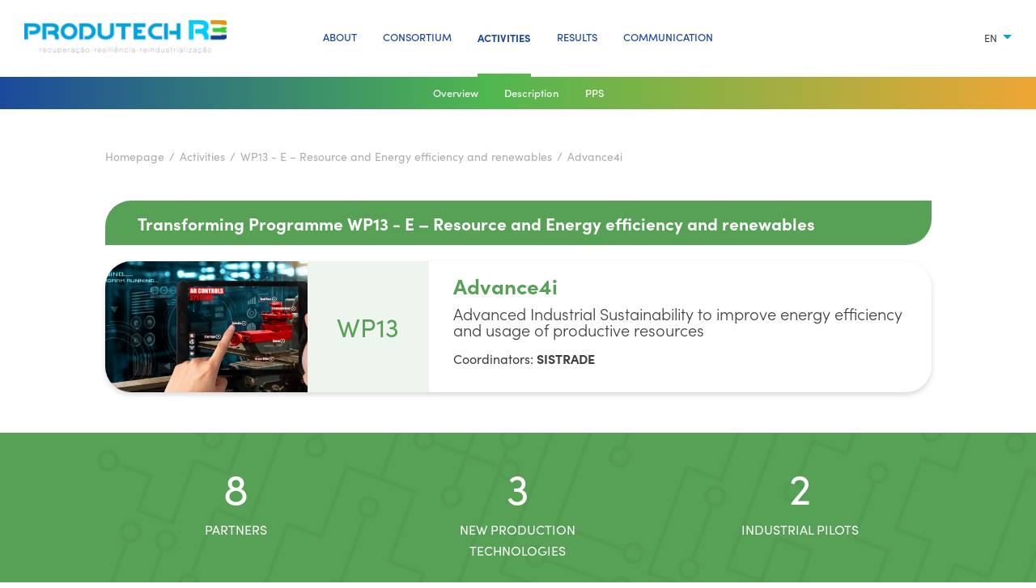

--- FILE ---
content_type: text/html; charset=UTF-8
request_url: https://r3.produtech.org/en/work-package/wp13-advance4i-sustentabilidade-industrial-avancada-pela-melhoria-da-eficiencia-energetica-e-recursos-produtivos-12
body_size: 4975
content:
<!DOCTYPE html>
<html lang="en" class="h-100">

<head>
    <title>Transforming Programme WP13 - E – Resource and Energy efficiency and renewables | PRODUTECH R3 - Recuperação-Resiliência-Reindustrialização</title>
    <meta name="csrf-param" content="_csrf">
<meta name="csrf-token" content="ssjAU8zBMEWN64iWP91ox2Il_Z-Fk1iLdPHaIEunOVOKpqFkvOxZfbSj5M9bpCv2BU6b9tXQKc0Ztotsf99_DA==">

<meta charset="UTF-8">
<meta name="viewport" content="width=device-width, initial-scale=1, shrink-to-fit=no">
<meta name="description" content="">
<meta name="keywords" content="">
<meta name="og:site_name" content="PRODUTECH R3 – Recovery-Resilience-Reindustrialization">
<meta name="og:type" content="website">
<meta name="og:url" content="https://r3.produtech.org/en/work-package/wp13-advance4i-sustentabilidade-industrial-avancada-pela-melhoria-da-eficiencia-energetica-e-recursos-produtivos-12">
<meta name="og:title" content="Transforming Programme WP13 - E – Resource and Energy efficiency and renewables">
<meta name="og:image" content="/images/bgs/bg-home.jpg">
<meta name="twitter:card" content="summary">
<link href="/images/favicon/apple-touch-icon.png" rel="apple-touch-icon" sizes="180x180">
<link type="image/png" href="/images/favicon/favicon-32x32.png" rel="icon" sizes="32x32">
<link type="image/png" href="/images/favicon/favicon-16x16.png" rel="icon" sizes="16x16">
<link type="image/png" href="/favicon.png" rel="icon">
<link href="/assets/aa71b18d/css/bootstrap.css" rel="stylesheet">
<link href="https://use.typekit.net/wzy4tiw.css" rel="stylesheet">
<link href="/assets/18788269/css/style.min.css?v=1.1" rel="stylesheet">
<link href="/assets/18788269/fonts/bootstrap-icons/font/bootstrap-icons.min.css?v=1744367201" rel="stylesheet">
<script src="https://www.googletagmanager.com/gtag/js?id=G-B89HT5WMKF" async></script>
<script>
    window.dataLayer = window.dataLayer || [];
    function gtag(){dataLayer.push(arguments);}
    gtag('js', new Date());

    gtag('config', 'G-B89HT5WMKF');
</script></head>

<body
    class="d-flex flex-column h-100 has-sub-nav frontend">
    
    <header id="header">
                <nav id="main-nav" class="navbar navbar-expand-lg py-0">
            <div class="container-fluid px-0">
                <div class="order-0">
                    <a href="/">
                        <img src="/images/logos/produtech-logo.png"
                            srcset="/images/logos/produtech-logo@2x.png 2x, /images/logos/produtech-logo.png 1x"
                            alt="Produtech r3" class="logo" />
                    </a>
                </div>
                <ul id="w0" class="navbar-nav d-none d-lg-flex nav"><li class="nav-item"><a class="nav-link" href="/en/about-the-project">About</a></li>
<li class="nav-item"><a class="nav-link" href="/en/consortium">Consortium</a></li>
<li class="nav-item"><a class="nav-link active" href="/en/activities">Activities</a></li>
<li class="nav-item"><a class="nav-link" href="/en/results">Results</a></li>
<li class="nav-item"><a class="nav-link" href="/en/communication">Communication</a></li></ul>                <div class="d-flex justify-content-end">
                    <div class="input-group me-3 d-none d-lg-block">
                        <!--<input type="text" class="form-control" placeholder="Search"
                            aria-label="Recipient's username" aria-describedby="basic-addon2">
                        <div class="input-group-append">
                            <button class="btn" type="button">
                                <svg class="bi" width="19" height="19" fill="currentColor">
                                    <use
                                        xlink:href="/fonts/bootstrap-icons/bootstrap-icons.svg#search" />
                                </svg>
                            </button>
                        </div>-->
                                            </div>

                    <div class="dropdown">
                        <a href="#" data-bs-toggle="dropdown" class="dropdown-toggle" aria-haspopup="true"
                            aria-expanded="false"><span>en</span>
                        </a>
                        <div id="w1" class="dropdown-menu-end dropdown-menu"><a class="text-end p-1 dropdown-item" href="/pt">PT</a></div>                    </div>
                </div>
                <button class="navbar-toggler order-2" type="button" data-bs-toggle="collapse"
                    data-bs-target="#navbarSupportedContent" aria-controls="navbarSupportedContent"
                    aria-expanded="false" aria-label="Toggle navigation">
                    <span class="navbar-toggler-icon"></span>
                </button>
            </div>

        </nav>
        <div class="collapse navbar-collapse" id="navbarSupportedContent">
            <!--<div class="input-group mb-2 mx-auto px-4 py-2">
                <input type="text" class="form-control" placeholder="Search"
                    aria-label="Recipient's username" aria-describedby="basic-addon2">
                <div class="input-group-append">
                    <button class="btn" type="button">
                        <svg class="bi" width="19" height="19" fill="currentColor">
                            <use xlink:href="/fonts/bootstrap-icons/bootstrap-icons.svg#search" />
                        </svg>
                    </button>
                </div>
            </div>-->
            <ul id="w2" class="navbar-nav align-items-center nav"><li class="nav-item"><a class="nav-link" href="/en/about-the-project">About</a></li>
<li class="nav-item"><a class="nav-link" href="/en/consortium">Consortium</a></li>
<li class="nav-item"><a class="nav-link active" href="/en/activities">Activities</a></li>
<li class="nav-item"><a class="nav-link" href="/en/results">Results</a></li>
<li class="nav-item"><a class="nav-link" href="/en/communication">Communication</a></li></ul>        </div>
                <nav id="sub-header">
            <div class="container">
                                <ul id="w3" class="nav justify-content-center"><li class="nav-item"><a class="nav-link" href="#visao">Overview</a></li>
<li class="nav-item"><a class="nav-link" href="#desc">Description</a></li>
<li class="nav-item"><a class="nav-link" href="#pps">PPS</a></li></ul>                            </div>
        </nav>
            </header>

        <main id="atividades" class="flex-shrink-0 main green-soft"
        role="main">
        <div class="page-header">
                        <div class="container">
                <div class="row justify-content-center">
                    <div class="col-12 col-xl-11 col-xxl-11 ">
                        <nav aria-label="breadcrumb"><ol id="w4" class="breadcrumb"><li class="breadcrumb-item"><a href="/en">Homepage</a></li>
<li class="breadcrumb-item"><a href="/en/activities">Activities</a></li>
<li class="breadcrumb-item active" aria-current="page">WP13 - E – Resource and Energy efficiency and renewables</li>
<li class="breadcrumb-item active" aria-current="page">Advance4i </li>
</ol></nav>                    </div>
                </div>
            </div>
                                </div>

        <section id="visao">
    <div class="container">
        <div class="row justify-content-center">
            <div class="col-12 col-xl-11 col-xxl-11">
                <h1 class="program-group-title">Transforming Programme WP13 - E – Resource and Energy efficiency and renewables</h1>

                <div class="program-item d-flex align-items-stretch">
                    <div class="image">
                        <img src="/uploads/work-package/12/medium-6523c8a13b6c7.jpg"
                            alt="Transforming Programme WP13 - E – Resource and Energy efficiency and renewables" />
                    </div>
                    <div class="program-item-wp">WP13</div>
                    <div class="content d-flex justify-content-between align-items-center align-self-center">
                        <div class="">
                            <h4 class="title">Advance4i </h4>

                            <p class="lead">Advanced Industrial Sustainability to improve energy efficiency and usage of productive resources</p>
                            <p class="pb-0">Coordinators:                                <strong>SISTRADE</strong>
                            </p>
                        </div>
                    </div>
                </div>
            </div>
        </div>
    </div>
</section>
<section class="highlight-section">
    <div class="container">
        <div class="row justify-content-center">
            <div class="col-12 col-xl-11 col-xxl-11">
                <div class="row justify-content-around">
                    <div class="col-12 col-lg-3 counter"> <span>8</span>
                        Partners</div>
                    <div class="col-12 col-lg-3 counter"> <span>3</span>
                        New Production Technologies</div>
                    <div class="col-12 col-lg-3 counter"> <span>2</span>
                        Industrial pilots</div>
                </div>
            </div>
        </div>
    </div>
</section>
<section id="desc">
    <div class="container">
        <div class="row justify-content-center g-5">
            <div class="col-12 col-xl-11 col-xxl-11">
                <h3 class="section-title">Description</h3>

                <div class="copy">
                    <p>Advance4i aims to respond to 2 major problems: </p><p>
(i)	Low digitalization of the Portuguese industrial fabric and the need to substantially improve the sustainability of its processes and </p><p>
(ii)	Maintenance as a factor in the resilience and competitiveness of a sustainable industry.
</p><p> Digitalization opens up new opportunities to achieve the optimum compromise between these two factors by intelligently exploiting data from the shop floor. Through advanced Machine Learning (ML) algorithms, it is possible to predict and anticipate the occurrence of equipment failures and suggest configuration changes to minimize maintenance costs, spare parts inventory and production stoppages.
</p><p>This approach, called Predictive Maintenance, represents state-of-the-art maintenance approaches. However, it requires effective digitization of the shopfloor, through the implementation of IoT platforms capable of bringing together digital data and the implementation of ML models for predictive maintenance.
</p><p>The use of ML, particularly deep learning, in predictive maintenance has shown positive results, successfully predicting the RUL (Remaining Useful Life) of production machines. This makes it possible to anticipate maintenance actions and prevent failures that could interrupt production.&nbsp;<br></p>                </div>
            </div>

            <div id="gallery" class="col-12 col-xl-11 col-xxl-11">

                <h3 class="section-title">WP Partners</h3>
                <div class="row g-1 justify-content-center">
                                        <div class="col-6 col-lg-3 col-xxl-2">
                        <a href="https://www.sistrade.com" target="_blank">
                            <img src="/uploads/partner/80/medium-651be1ed5fe70.png"
                                class="img-fluid" alt="Sistrade" />
                        </a>
                    </div>
                                        <div class="col-6 col-lg-3 col-xxl-2">
                        <a href="https://www.isep.ipp.pt" target="_blank">
                            <img src="/uploads/partner/51/medium-651bdd68e4a13.png"
                                class="img-fluid" alt="ISEP" />
                        </a>
                    </div>
                                        <div class="col-6 col-lg-3 col-xxl-2">
                        <a href="https://www.iep.pt" target="_blank">
                            <img src="/uploads/partner/40/medium-651bdac31ca79.png"
                                class="img-fluid" alt="IEP" />
                        </a>
                    </div>
                                        <div class="col-6 col-lg-3 col-xxl-2">
                        <a href="https://www.idepa.com/" target="_blank">
                            <img src="/uploads/partner/105/medium-658184211c530.png"
                                class="img-fluid" alt="idepa" />
                        </a>
                    </div>
                                        <div class="col-6 col-lg-3 col-xxl-2">
                        <a href="https://ctic.pt" target="_blank">
                            <img src="/uploads/partner/22/medium-651af7f312bcc.png"
                                class="img-fluid" alt="CTIC" />
                        </a>
                    </div>
                                        <div class="col-6 col-lg-3 col-xxl-2">
                        <a href="https://www.demoscore.com" target="_blank">
                            <img src="/uploads/partner/25/medium-651af87dbd90e.png"
                                class="img-fluid" alt="Demoscore" />
                        </a>
                    </div>
                                        <div class="col-6 col-lg-3 col-xxl-2">
                        <a href="https://www.fe.up.pt" target="_blank">
                            <img src="/uploads/partner/34/medium-651be66c68033.png"
                                class="img-fluid" alt="FEUP" />
                        </a>
                    </div>
                                        <div class="col-6 col-lg-3 col-xxl-2">
                        <a href="http://www.inegi.pt" target="_blank">
                            <img src="/uploads/partner/42/medium-651bdb4459f9f.png"
                                class="img-fluid" alt="Inegi" />
                        </a>
                    </div>
                                    </div>
            </div>
        </div>
    </div>
</section>
<section id="pps">
    <div class="container">
        <div class="row justify-content-center">
            <div class="col-12 col-xl-11 col-xxl-11">
                <div class="program-group-title"></div>
                <h3 class="section-title">
                    <span>
                        New Production Technologies (PPS) -  WP13<br>
                        <small>PPS – Product, Process and Services</small>
                    </span>
                </h3>

                <div class="row gx-3 gy-4">
                                        <div class="col-12 col-lg-6 col-xl-4">
                        <div class="card h-100">
    <div class="card-body d-flex flex-column">
        <div class="d-flex justify-content-center align-items-center mb-4">
            <div class="pps mx-2">PPS65</div>
            <div class="wp mx-2">WP13</div>
        </div>
        <div class="my-auto">
            <h3 class="title mb-4">Flexible IoT Plug and Play platform (software + hardware) – integrated platform to improve sensorization, integration and data flow management</h3>

            <div class="data mb-4 py-4">
                <h6 class="mb-1">Providers</h6>

                <p>Sistrade</p>
                <h6 class="mb-1">Industrial pilots</h6>

                <p>Idepa; Demoscore</p>
                <h6 class="mb-1">Other partners</h6>

                <p class="mb-0">INEGI; ISEP; FEUP; IEP; CTIC</p>
            </div>
        </div>
        </div>
</div>                    </div>
                                        <div class="col-12 col-lg-6 col-xl-4">
                        <div class="card h-100">
    <div class="card-body d-flex flex-column">
        <div class="d-flex justify-content-center align-items-center mb-4">
            <div class="pps mx-2">PPS66</div>
            <div class="wp mx-2">WP13</div>
        </div>
        <div class="my-auto">
            <h3 class="title mb-4">Energy efficiency and sustainability module</h3>

            <div class="data mb-4 py-4">
                <h6 class="mb-1">Providers</h6>

                <p>Sistrade</p>
                <h6 class="mb-1">Industrial pilots</h6>

                <p>Idepa; Demoscore</p>
                <h6 class="mb-1">Other partners</h6>

                <p class="mb-0">INEGI; ISEP; FEUP; IEP; CTIC</p>
            </div>
        </div>
        </div>
</div>                    </div>
                                        <div class="col-12 col-lg-6 col-xl-4">
                        <div class="card h-100">
    <div class="card-body d-flex flex-column">
        <div class="d-flex justify-content-center align-items-center mb-4">
            <div class="pps mx-2">PPS67</div>
            <div class="wp mx-2">WP13</div>
        </div>
        <div class="my-auto">
            <h3 class="title mb-4">Preventive maintenance module to improve equipments’ uptime and operation efficiency</h3>

            <div class="data mb-4 py-4">
                <h6 class="mb-1">Providers</h6>

                <p>Sistrade</p>
                <h6 class="mb-1">Industrial pilots</h6>

                <p>Idepa; Demoscore</p>
                <h6 class="mb-1">Other partners</h6>

                <p class="mb-0">INEGI; ISEP; FEUP; IEP; CTIC</p>
            </div>
        </div>
        </div>
</div>                    </div>
                                    </div>
            </div>
        </div>
    </div>
</section>
    </main>

    <footer id="footer" class="mt-auto">
        <div class="container">
            <div class="row items">
                <div class="col-12 col-lg-6 d-flex flex-column">
                    <span>Funded by:</span>
                    <div>
                        <img src="/images/logos/r3-logos-financiamento-v3.png"
                            srcset="/images/logos/r3-logos-financiamento-v3@2x.png 2x, /images/logos/r3-logos-financiamento-v3.png 1x"
                            alt="Funding" class="img-fluid" />
                    </div>
                </div>
                <div class="col-12 col-lg-6 d-flex justify-content-end align-items-end">
                    <div class="d-flex flex-column align-items-end me-3">
                        Subscribe our newsletter
                        <div class="mt-1">
                            <form id="w5" action="/en/site/newsletter" method="post">
<input type="hidden" name="_csrf" value="ssjAU8zBMEWN64iWP91ox2Il_Z-Fk1iLdPHaIEunOVOKpqFkvOxZfbSj5M9bpCv2BU6b9tXQKc0Ztotsf99_DA==">
                            <div class="form-group field-newslettersubscription-email required">
<div class="input-group inverted"><input type="text" id="newslettersubscription-email" class="form-control" name="NewsletterSubscription[email]" placeholder="Your email" aria-required="true"><div class="input-group-append"><button class="btn">Subscribe</button></div></div><div class="help-block"></div>
</div>
                            </form>                        </div>

                        <!--<div class="input-group inverted mt-1">
                            <input type="text" class="form-control" placeholder="O seu email"
                                aria-label="Recipient's username" aria-describedby="basic-addon2">
                            <div class="input-group-append">
                                <button class="btn" type="button">
                                    Subscribe                                </button>
                            </div>
                        </div>-->
                    </div>
                    <!--<a class="btn primary small"
                        href="mailto:geral@produtech.org?subject=Produtech R3 - Contacto via Website">Contact us</a>-->
                    <a class="btn primary small"
                        href="/en/contact-us">Contact us</a>
                </div>
            </div>
            <div class="row copy">
                <div class="col-12">
                    2026 © PRODUTECH R3 – Recovery-Resilience-Reindustrialization -
                    All rights reserved<br>
                    <a href="/en/policy-privacy">Privacy Policy</a> - <a
                        href="/en/admin">Área de Administração</a> -
                    Developed by <a class="brandit" targer="_blank"
                        href="#brandit">brandit</a>

                </div>
            </div>
        </div>
    </footer>

    <script src="/assets/16447539/jquery.js"></script>
<script src="/assets/bb0cb0fd/yii.js"></script>
<script src="/assets/aa71b18d/js/bootstrap.bundle.js"></script>
<script src="/assets/18788269/js/app.min.js"></script>
<script src="/assets/bb0cb0fd/yii.validation.js"></script>
<script src="/assets/bb0cb0fd/yii.activeForm.js"></script>
<script>jQuery(function ($) {
jQuery('#w5').yiiActiveForm([{"id":"newslettersubscription-email","name":"email","container":".field-newslettersubscription-email","input":"#newslettersubscription-email","enableAjaxValidation":true,"validate":function (attribute, value, messages, deferred, $form) {yii.validation.required(value, messages, {"message":"Email cannot be blank."});yii.validation.string(value, messages, {"message":"Email must be a string.","max":255,"tooLong":"Email should contain at most 255 characters.","skipOnEmpty":1});yii.validation.email(value, messages, {"pattern":/^[a-zA-Z0-9!#$%&'*+\/=?^_`{|}~-]+(?:\.[a-zA-Z0-9!#$%&'*+\/=?^_`{|}~-]+)*@(?:[a-zA-Z0-9](?:[a-zA-Z0-9-]*[a-zA-Z0-9])?\.)+[a-zA-Z0-9](?:[a-zA-Z0-9-]*[a-zA-Z0-9])?$/,"fullPattern":/^[^@]*<[a-zA-Z0-9!#$%&'*+\/=?^_`{|}~-]+(?:\.[a-zA-Z0-9!#$%&'*+\/=?^_`{|}~-]+)*@(?:[a-zA-Z0-9](?:[a-zA-Z0-9-]*[a-zA-Z0-9])?\.)+[a-zA-Z0-9](?:[a-zA-Z0-9-]*[a-zA-Z0-9])?>$/,"allowName":false,"message":"Email is not a valid email address.","enableIDN":false,"skipOnEmpty":1});}}], []);
});</script></body>

</html>


--- FILE ---
content_type: application/javascript
request_url: https://r3.produtech.org/assets/18788269/js/app.min.js
body_size: 566
content:
var app={init:function(){app.functionOne()},functionOne:function(){},scrollTop:function(){window.scrollTo({top:0,behavior:"smooth"})}};function sleep(n){return new Promise(o=>setTimeout(o,n))}!function(){window.location.hash&&(o=window.location.hash,jQuery(o).length)&&jQuery("html, body").animate({scrollTop:jQuery(o).offset().top-jQuery("#header").height()},750,"swing"),jQuery("#offcanvas").on("show.bs.offcanvas",function(o){jQuery("body").addClass("offcanvas-on")}).on("hide.bs.offcanvas",function(o){jQuery("body").removeClass("offcanvas-on")}),jQuery(".accordion-collapse").on("shown.bs.collapse",function(o){var n=jQuery(this).closest(".accordion-item");n&&jQuery("html,body").animate({scrollTop:jQuery(n).offset().top})}),jQuery("#offcanvas a.nav-link").on("click",function(o){jQuery(".navbar-toggle").trigger("click")});var o,n,e=0,a=jQuery("header").outerHeight();jQuery(window).scroll(function(o){n=!0}),jQuery("#sub-header").on("mouseover",function(o){jQuery("body").removeClass("nav-up")}),setInterval(function(){n&&(r(),n=!1)},250);const r=()=>{var o=jQuery(window).scrollTop();Math.abs(e-o)<=5||(e<o&&a<o?jQuery("body").addClass("nav-up"):o+jQuery(window).height()<jQuery(document).height()&&jQuery("body").removeClass("nav-up"),e=o)};app.init()}();